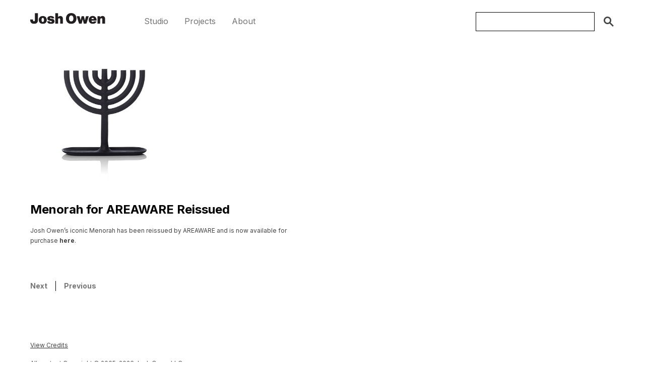

--- FILE ---
content_type: text/html; charset=utf-8
request_url: https://www.joshowen.com/news/menorah-for-areaware-reissued
body_size: 2556
content:
<!DOCTYPE html><!-- Last Published: Fri Nov 14 2025 00:56:47 GMT+0000 (Coordinated Universal Time) --><html data-wf-domain="www.joshowen.com" data-wf-page="65bb093bc1f12defeaa8459e" data-wf-site="6547b7af4edc4c7dbd93f2b7" lang="en" data-wf-collection="65bb093bc1f12defeaa8453d" data-wf-item-slug="menorah-for-areaware-reissued"><head><meta charset="utf-8"/><title>Josh Owen Design</title><meta content="width=device-width, initial-scale=1" name="viewport"/><link href="https://cdn.prod.website-files.com/6547b7af4edc4c7dbd93f2b7/css/josh-owen-design.webflow.shared.c4d29ddac.min.css" rel="stylesheet" type="text/css"/><link href="https://fonts.googleapis.com" rel="preconnect"/><link href="https://fonts.gstatic.com" rel="preconnect" crossorigin="anonymous"/><script src="https://ajax.googleapis.com/ajax/libs/webfont/1.6.26/webfont.js" type="text/javascript"></script><script type="text/javascript">WebFont.load({  google: {    families: ["Inter:100,200,300,regular,500,600,700,800,900"]  }});</script><script type="text/javascript">!function(o,c){var n=c.documentElement,t=" w-mod-";n.className+=t+"js",("ontouchstart"in o||o.DocumentTouch&&c instanceof DocumentTouch)&&(n.className+=t+"touch")}(window,document);</script><link href="https://cdn.prod.website-files.com/6547b7af4edc4c7dbd93f2b7/65a70fc450eeb8f7c6c06c14_32.jpg" rel="shortcut icon" type="image/x-icon"/><link href="https://cdn.prod.website-files.com/6547b7af4edc4c7dbd93f2b7/65a7333136f4ece5371ed4d9_256.jpg" rel="apple-touch-icon"/><SCRIPT>document.addEventListener("DOMContentLoaded", function() { 
  const yearSpan = document.querySelector('.copy-year');
  const currentYear = new Date().getFullYear();

  yearSpan.textContent = currentYear;
});</SCRIPT></head><body><section class="section"><div data-animation="default" data-collapse="medium" data-duration="400" data-easing="ease" data-easing2="ease" data-doc-height="1" role="banner" class="navbar w-nav"><div class="navigation-container w-container"><div class="div-block"><a href="/" class="brand w-nav-brand"><img src="https://cdn.prod.website-files.com/6547b7af4edc4c7dbd93f2b7/6547c3f9edc2ea6937d6578b_joshowenlogo.svg" loading="lazy" width="163" alt="" class="image"/></a><div class="menu-button w-nav-button"><div class="icon w-icon-nav-menu"></div></div><nav role="navigation" class="nav-menu w-nav-menu"><form action="/search" class="dropdown-search w-form"><input class="search-input w-input" maxlength="256" name="query" placeholder="" type="search" id="search" required=""/><input type="submit" class="search-button w-button" value=""/></form><a href="/studio" class="link-block-3 w-inline-block"><div class="mobile-header-link">Studio</div></a><a href="/studio-news" class="link-block-3 grey w-inline-block"><div class="mobile-header-link">News</div></a><a href="/studio-media" class="link-block-3 grey w-inline-block"><div class="mobile-header-link">Media</div></a><a href="/studio-clients" class="link-block-3 grey w-inline-block"><div class="mobile-header-link">Clients</div></a><a href="/studio-process" class="link-block-3 grey w-inline-block"><div class="mobile-header-link">Process</div></a><a href="/studio-mentoring" class="link-block-3 grey w-inline-block"><div class="mobile-header-link">Mentoring</div></a><a href="/studio-contact" class="link-block-3 grey w-inline-block"><div class="mobile-header-link">Contact</div></a><a href="/projects" class="link-block-3 w-inline-block"><div class="mobile-header-link">Projects</div></a><a href="/projects-things" class="link-block-3 grey w-inline-block"><div class="mobile-header-link">Things</div></a><a href="/projects-books" class="link-block-3 grey w-inline-block"><div class="mobile-header-link">Books</div></a><a href="/projects-spaces" class="link-block-3 grey w-inline-block"><div class="mobile-header-link">Spaces</div></a><a href="/about" class="link-block-3 w-inline-block"><div class="mobile-header-link">About</div></a><a href="/about-ethos" class="link-block-3 grey w-inline-block"><div class="mobile-header-link">Ethos</div></a><a href="/about-awards" class="link-block-3 grey w-inline-block"><div class="mobile-header-link">Awards</div></a><a href="/about-collections" class="link-block-3 grey w-inline-block"><div class="mobile-header-link">Collections</div></a><a href="/about-exhibitions" class="link-block-3 grey w-inline-block"><div class="mobile-header-link">Exhibitions</div></a><a href="/about-publications" class="link-block-3 grey w-inline-block"><div class="mobile-header-link">Publications</div></a><a href="/about-talks" class="link-block-3 grey w-inline-block"><div class="mobile-header-link">Talks</div></a><div data-hover="true" data-delay="0" class="dropdown w-dropdown"><div class="dropdown-toggle w-dropdown-toggle"><a href="/studio" class="link-block w-inline-block"><div class="nav-link">Studio</div></a></div><nav class="dropdown-list w-dropdown-list"><a href="/studio-news" class="dropdown-link w-dropdown-link">News</a><a href="/studio-media" class="dropdown-link w-dropdown-link">Media</a><a href="/studio-clients" class="dropdown-link w-dropdown-link">Clients</a><a href="/studio-process" class="dropdown-link w-dropdown-link">Process</a><a href="/studio-mentoring" class="dropdown-link w-dropdown-link">Mentoring</a><a href="/studio-contact" class="dropdown-link w-dropdown-link">Contact</a></nav></div><div data-hover="true" data-delay="0" class="dropdown w-dropdown"><div class="dropdown-toggle w-dropdown-toggle"><a href="/projects" class="link-block w-inline-block"><div class="nav-link">Projects</div></a></div><nav class="dropdown-list w-dropdown-list"><a href="/projects-things" class="dropdown-link w-dropdown-link">Things</a><a href="/projects-books" class="dropdown-link w-dropdown-link">Books</a><a href="/projects-spaces" class="dropdown-link w-dropdown-link">Spaces</a></nav></div><div data-hover="true" data-delay="0" class="dropdown w-dropdown"><div class="dropdown-toggle w-dropdown-toggle"><a href="/about" class="link-block w-inline-block"><div class="nav-link">About</div></a></div><nav class="dropdown-list w-dropdown-list"><a href="/about-ethos" class="dropdown-link w-dropdown-link">Ethos</a><a href="/about-awards" class="dropdown-link w-dropdown-link">Awards</a><a href="/about-collections" class="dropdown-link w-dropdown-link">Collections</a><a href="/about-exhibitions" class="dropdown-link w-dropdown-link">Exhibitions</a><a href="/about-publications" class="dropdown-link w-dropdown-link">Publications</a><a href="/about-talks" class="dropdown-link w-dropdown-link">Talks</a></nav></div></nav></div><div class="div-block-2"><form action="/search" class="search w-form"><input class="search-input w-input" maxlength="256" name="query" placeholder="" type="search" id="search" required=""/><input type="submit" class="search-button w-button" value=""/></form></div></div></div><div class="w-layout-blockcontainer container w-container"><img alt="" loading="lazy" src="https://cdn.prod.website-files.com/6547e082e1bf90f3a351ff0d/65bb096491da7449af453b25_65907febd4ddcb4f4de57465_179%2520menorah_front.jpeg" class="image-8"/><h1 class="title-bar black">Menorah for AREAWARE Reissued</h1><div class="paragraph half-width w-richtext"><p>Josh Owen’s iconic Menorah has been reissued by AREAWARE and is now available for purchase <a href="https://www.areaware.com/products/menorah?variant=15228522627107" target="_blank"><strong>here</strong></a>.</p></div></div><div class="w-layout-blockcontainer container w-container"><a href="/news/180-design-museum-brussels" class="button-2 _2 w-button">Next</a><a href="/news/178-josh-owen-featured-in-design-museum-magazine" class="button-2 w-button">Previous</a></div><div class="w-layout-blockcontainer container small-footer w-container"><div class="w-layout-blockcontainer container new-footer w-container"><div data-hover="false" data-delay="0" class="dropdown-2 w-dropdown"><div class="dropdown-toggle-2 w-dropdown-toggle"><div class="paragraph">View Credits</div></div><nav class="dropdown-list-2 w-dropdown-list"><p class="paragraph">Art Direction: Josh Owen<br/>Tactics: Sunyoung Stephanie Kim, Brendan Murphy, David Villarreal<br/>Design Implementation: Miguel Cardona, Laura Woodrow, John Bechtold<br/>Photography in ‘Studio / Process’ and ‘About / Ethos’ areas by James Chororos<br/>Photography in all other areas noted on specific pages</p></nav></div><p class="paragraph">All content Copyright © 2005-<span class="copy-year">2023</span> Josh Owen LLC<br/>All rights reserved</p></div></div></section><script src="https://d3e54v103j8qbb.cloudfront.net/js/jquery-3.5.1.min.dc5e7f18c8.js?site=6547b7af4edc4c7dbd93f2b7" type="text/javascript" integrity="sha256-9/aliU8dGd2tb6OSsuzixeV4y/faTqgFtohetphbbj0=" crossorigin="anonymous"></script><script src="https://cdn.prod.website-files.com/6547b7af4edc4c7dbd93f2b7/js/webflow.schunk.4470f5a08ed18126.js" type="text/javascript"></script><script src="https://cdn.prod.website-files.com/6547b7af4edc4c7dbd93f2b7/js/webflow.c9f80112.b5126f0ca8b622fd.js" type="text/javascript"></script></body></html>

--- FILE ---
content_type: image/svg+xml
request_url: https://cdn.prod.website-files.com/6547b7af4edc4c7dbd93f2b7/6547f0525fd8fa6155b63454_search.svg
body_size: -64
content:
<?xml version="1.0" encoding="UTF-8"?><svg id="Layer_1" xmlns="http://www.w3.org/2000/svg" viewBox="0 0 42.35 42.62"><defs><style>.cls-1{fill:#444545;stroke-width:0px;}</style></defs><path class="cls-1" d="m42.35,38.38l-13.21-13.21c1.82-2.6,2.89-5.75,2.89-9.15C32.03,7.19,24.85,0,16.02,0S0,7.19,0,16.02s7.19,16.02,16.02,16.02c3.26,0,6.3-.99,8.84-2.67l13.26,13.26,4.24-4.24ZM6,16.02c0-5.52,4.49-10.02,10.02-10.02s10.02,4.49,10.02,10.02-4.49,10.02-10.02,10.02-10.02-4.49-10.02-10.02Z"/></svg>

--- FILE ---
content_type: image/svg+xml
request_url: https://cdn.prod.website-files.com/6547b7af4edc4c7dbd93f2b7/6547c3f9edc2ea6937d6578b_joshowenlogo.svg
body_size: 1033
content:
<svg width="280" height="40" viewBox="0 0 280 40" fill="none" xmlns="http://www.w3.org/2000/svg">
<path d="M0 26.3694V23.4267H10.3185V26.4841C10.3185 29.1019 11.5987 30.3439 13.7389 30.3439C16.1465 30.3439 17.0637 28.7962 17.0637 26.5987V0.687866H28.2421V26.9618C28.2421 30.5541 27.4395 33.172 25.6242 35.3121C23.3312 37.9873 19.3185 39.6497 14.2357 39.6497C4.12739 39.6497 0 33.4968 0 26.3885V26.3694Z" fill="#231F20"/>
<path d="M31.5096 25.3567C31.5096 17.0637 37.3949 10.8535 46.4905 10.8535C55.586 10.8535 61.3567 17.0637 61.3567 25.3567C61.3567 33.6497 55.586 39.8026 46.4905 39.8026C37.3949 39.8026 31.5096 33.6497 31.5096 25.3567ZM51.0956 25.3567C51.0956 20.7516 49.4905 17.6561 46.3949 17.6561C43.2994 17.6561 41.7898 20.7516 41.7898 25.3567C41.7898 29.9618 43.2803 33.0573 46.3949 33.0573C49.5096 33.0573 51.0956 29.9618 51.0956 25.3567Z" fill="#231F20"/>
<path d="M62.7517 30.1147H72.4396C72.5925 32.3695 73.9874 33.7071 76.567 33.7071C78.5543 33.7071 80.0447 33.0192 80.0447 31.3568C80.0447 29.102 76.8918 28.8345 73.3568 28.2995C68.7517 27.6116 63.4587 26.3695 63.4587 19.5288C63.4587 13.9109 69.1912 10.8154 75.8791 10.8154C84.1721 10.8154 88.5097 13.9109 88.8727 19.2612H79.3568C79.0893 17.2358 77.5989 16.7963 75.9364 16.7963C74.446 16.7963 73.0511 17.3886 73.0511 18.7835C73.0511 20.3313 75.5734 20.6561 78.6689 21.0765C83.6371 21.7644 89.9619 22.8918 89.9619 30.4969C89.9619 37.0319 84.0192 39.86 76.5288 39.86C68.446 39.86 62.8281 36.3823 62.7708 30.1147H62.7517Z" fill="#231F20"/>
<path d="M102.994 14.7707H103.147C105.172 12.4204 107.637 10.8153 111.44 10.8153C117.745 10.8153 121.013 15.0382 121.013 21.3057V38.9618H110.905V23.7707C110.905 20.9427 109.72 19.07 107.102 19.07C104.484 19.07 102.975 21.3248 102.975 24.2675V38.9809H92.8663V0.687866H102.975V14.7707H102.994Z" fill="#231F20"/>
<path d="M132.42 19.9491C132.42 8.50319 139.911 0 151.796 0C163.682 0 171.268 8.50319 171.268 19.9491C171.268 31.3949 163.662 39.8599 151.796 39.8599C139.93 39.8599 132.42 31.414 132.42 19.9491ZM159.917 19.9491C159.917 13.6815 157.185 8.92357 151.834 8.92357C146.484 8.92357 143.752 13.6815 143.752 19.9491C143.752 26.2166 146.484 30.9172 151.834 30.9172C157.185 30.9172 159.917 26.2166 159.917 19.9491Z" fill="#231F20"/>
<path d="M172.223 11.656H182.656L185.331 21.5541C185.924 23.6942 186.612 27.0191 186.612 27.0191H186.726C186.726 27.0191 187.414 23.656 188.006 21.3439L190.357 11.656H198.917L201.268 21.3439C201.86 23.6942 202.548 27.1146 202.548 27.1146H202.663C202.663 27.1146 203.465 23.6942 204 21.5541L206.618 11.656H216.841L208.166 38.9426H198.42L195.631 27.5923C195.096 25.5095 194.503 22.5095 194.503 22.5095H194.389C194.389 22.5095 193.796 25.5095 193.261 27.5923L190.471 38.9426H180.898L172.185 11.656H172.223Z" fill="#231F20"/>
<path d="M216.688 25.2612C216.688 17.0255 222.631 10.758 231.249 10.758C235.529 10.758 238.796 12.1529 241.3 14.4459C244.624 17.5032 246.172 22.3567 246.058 27.7644H226.586C227.179 30.9172 228.879 32.8472 231.937 32.8472C233.694 32.8472 234.994 32.1593 235.739 30.8217H245.523C244.93 33.2867 243 35.6943 240.325 37.395C237.803 39 235.089 39.688 231.612 39.688C222.669 39.688 216.688 33.5924 216.688 25.2421V25.2612ZM226.586 22.4332H236.007C235.586 19.3758 233.866 17.5605 231.459 17.5605C228.669 17.5605 227.121 19.4332 226.586 22.4332Z" fill="#231F20"/>
<path d="M258.745 15.4013H258.898C261.096 12.4013 263.866 10.7962 267.669 10.7962C273.975 10.7962 277.242 15.0191 277.242 21.2867V38.9427H267.134V23.7516C267.134 20.9236 265.949 19.051 263.331 19.051C260.713 19.051 259.204 21.3058 259.204 24.2484V38.9618H249.096V11.6561H258.726V15.4013H258.745Z" fill="#231F20"/>
</svg>
